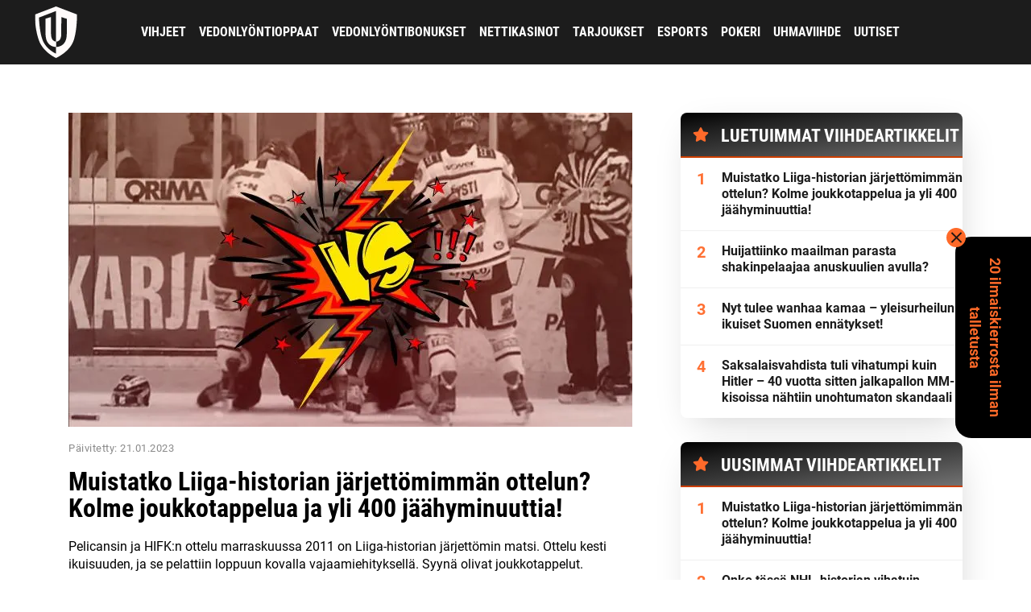

--- FILE ---
content_type: text/html; charset=UTF-8
request_url: https://www.uhmapelaajat.com/uhmaviihde/muistatko-liiga-historian-jarjettomimman-ottelun-kolme-joukkotappelua-ja-yli-400-jaahyminuuttia/
body_size: 13110
content:
<!DOCTYPE html>
<html lang="fi">
<head>

<meta charset="UTF-8" />
<meta name="viewport" content="width=device-width, initial-scale=1" />
<meta name="ahrefs-site-verification" content="9b2774887b50066f33f82b2f378a2a196625d9d4cd8c4bad29323b84e6b5d9e9">

<meta name='robots' content='index, follow, max-image-preview:large, max-snippet:-1, max-video-preview:-1' />
	
	
	<!-- This site is optimized with the Yoast SEO plugin v21.0 - https://yoast.com/wordpress/plugins/seo/ -->
	<link rel="preload" href="https://www.uhmapelaajat.com/wp-content/themes/affiliate-child/assets/fonts/roboto/roboto-v29-latin-regular.woff2" as="font" type="font/woff2" crossorigin><link rel="preload" href="https://www.uhmapelaajat.com/wp-content/themes/affiliate-child/assets/fonts/roboto/roboto-v29-latin-700.woff2" as="font" type="font/woff2" crossorigin><link rel="preload" href="https://www.uhmapelaajat.com/wp-content/themes/affiliate-child/assets/fonts/roboto/roboto-condensed-v24-latin-700.woff2" as="font" type="font/woff2" crossorigin><link rel="preload" href="https://www.uhmapelaajat.com/wp-content/themes/affiliate-child/assets/fonts/roboto/roboto-condensed-v24-latin-regular.woff2" as="font" type="font/woff2" crossorigin><link rel="preload" href="https://www.uhmapelaajat.com/wp-content/themes/affiliate-child/assets/fonts/roboto/roboto-condensed-v24-latin-300.woff2" as="font" type="font/woff2" crossorigin><link rel="preload" href="https://www.uhmapelaajat.com/wp-content/themes/affiliate-child/assets/fonts/archivo-black/archivo-black.woff2" as="font" type="font/woff2" crossorigin><link media="all" href="https://www.uhmapelaajat.com/wp-content/cache/autoptimize/css/autoptimize_d6638b2bdbcdb5344fa574d0822f6086.css" rel="stylesheet"><title>Muistatko Liiga-historian järjettömimmän ottelun? Kolme joukkotappelua ja yli 400 jäähyminuuttia</title>
	<meta name="description" content="Uhmapelaajat tarjoaa hauskimmat viihdeartikkelit urheiluun ja urheiluvedonlyöntiin liittyen! Tsekkaa myös ilmaiset vetovihjeet ja bonukset!" />
	<link rel="canonical" href="https://www.uhmapelaajat.com/uhmaviihde/muistatko-liiga-historian-jarjettomimman-ottelun-kolme-joukkotappelua-ja-yli-400-jaahyminuuttia/" />
	<meta property="og:locale" content="fi_FI" />
	<meta property="og:type" content="article" />
	<meta property="og:title" content="Muistatko Liiga-historian järjettömimmän ottelun? Kolme joukkotappelua ja yli 400 jäähyminuuttia" />
	<meta property="og:description" content="Uhmapelaajat tarjoaa hauskimmat viihdeartikkelit urheiluun ja urheiluvedonlyöntiin liittyen! Tsekkaa myös ilmaiset vetovihjeet ja bonukset!" />
	<meta property="og:url" content="https://www.uhmapelaajat.com/uhmaviihde/muistatko-liiga-historian-jarjettomimman-ottelun-kolme-joukkotappelua-ja-yli-400-jaahyminuuttia/" />
	<meta property="og:site_name" content="Uhmapelaajat" />
	<meta property="article:modified_time" content="2023-01-21T12:11:54+00:00" />
	<meta property="og:image" content="https://res.cloudinary.com/rndstatic/images/f_auto,q_auto/v1716464050/uhmapelaajat-new/Muistatko-Liiga-historian-jarjettomimman-ottelun-Kolme-joukkotappelua-ja-yli-400-jaahyminuuttia-1_442853e04e/Muistatko-Liiga-historian-jarjettomimman-ottelun-Kolme-joukkotappelua-ja-yli-400-jaahyminuuttia-1_442853e04e.jpg?_i=AA" />
	<meta property="og:image:width" content="700" />
	<meta property="og:image:height" content="390" />
	<meta property="og:image:type" content="image/jpeg" />
	<meta name="twitter:card" content="summary_large_image" />
	<meta name="twitter:image" content="https://res.cloudinary.com/rndstatic/images/f_auto,q_auto/v1716464050/uhmapelaajat-new/Muistatko-Liiga-historian-jarjettomimman-ottelun-Kolme-joukkotappelua-ja-yli-400-jaahyminuuttia-1_442853e04e/Muistatko-Liiga-historian-jarjettomimman-ottelun-Kolme-joukkotappelua-ja-yli-400-jaahyminuuttia-1_442853e04e.jpg?_i=AA" />
	<meta name="twitter:label1" content="Arvioitu lukuaika" />
	<meta name="twitter:data1" content="1 minuutti" />
	<script type="application/ld+json" class="yoast-schema-graph">{"@context":"https://schema.org","@graph":[{"@type":"WebPage","@id":"https://www.uhmapelaajat.com/uhmaviihde/muistatko-liiga-historian-jarjettomimman-ottelun-kolme-joukkotappelua-ja-yli-400-jaahyminuuttia/","url":"https://www.uhmapelaajat.com/uhmaviihde/muistatko-liiga-historian-jarjettomimman-ottelun-kolme-joukkotappelua-ja-yli-400-jaahyminuuttia/","name":"Muistatko Liiga-historian järjettömimmän ottelun? Kolme joukkotappelua ja yli 400 jäähyminuuttia","isPartOf":{"@id":"https://www.uhmapelaajat.com/#website"},"primaryImageOfPage":{"@id":"https://www.uhmapelaajat.com/uhmaviihde/muistatko-liiga-historian-jarjettomimman-ottelun-kolme-joukkotappelua-ja-yli-400-jaahyminuuttia/#primaryimage"},"image":{"@id":"https://www.uhmapelaajat.com/uhmaviihde/muistatko-liiga-historian-jarjettomimman-ottelun-kolme-joukkotappelua-ja-yli-400-jaahyminuuttia/#primaryimage"},"thumbnailUrl":"https://res.cloudinary.com/rndstatic/images/f_auto,q_auto/v1716464050/uhmapelaajat-new/Muistatko-Liiga-historian-jarjettomimman-ottelun-Kolme-joukkotappelua-ja-yli-400-jaahyminuuttia-1_442853e04e/Muistatko-Liiga-historian-jarjettomimman-ottelun-Kolme-joukkotappelua-ja-yli-400-jaahyminuuttia-1_442853e04e.jpg?_i=AA","datePublished":"2023-01-21T12:11:48+00:00","dateModified":"2023-01-21T12:11:54+00:00","description":"Uhmapelaajat tarjoaa hauskimmat viihdeartikkelit urheiluun ja urheiluvedonlyöntiin liittyen! Tsekkaa myös ilmaiset vetovihjeet ja bonukset!","breadcrumb":{"@id":"https://www.uhmapelaajat.com/uhmaviihde/muistatko-liiga-historian-jarjettomimman-ottelun-kolme-joukkotappelua-ja-yli-400-jaahyminuuttia/#breadcrumb"},"inLanguage":"fi","potentialAction":[{"@type":"ReadAction","target":["https://www.uhmapelaajat.com/uhmaviihde/muistatko-liiga-historian-jarjettomimman-ottelun-kolme-joukkotappelua-ja-yli-400-jaahyminuuttia/"]}]},{"@type":"ImageObject","inLanguage":"fi","@id":"https://www.uhmapelaajat.com/uhmaviihde/muistatko-liiga-historian-jarjettomimman-ottelun-kolme-joukkotappelua-ja-yli-400-jaahyminuuttia/#primaryimage","url":"https://res.cloudinary.com/rndstatic/images/f_auto,q_auto/v1716464050/uhmapelaajat-new/Muistatko-Liiga-historian-jarjettomimman-ottelun-Kolme-joukkotappelua-ja-yli-400-jaahyminuuttia-1_442853e04e/Muistatko-Liiga-historian-jarjettomimman-ottelun-Kolme-joukkotappelua-ja-yli-400-jaahyminuuttia-1_442853e04e.jpg?_i=AA","contentUrl":"https://res.cloudinary.com/rndstatic/images/f_auto,q_auto/v1716464050/uhmapelaajat-new/Muistatko-Liiga-historian-jarjettomimman-ottelun-Kolme-joukkotappelua-ja-yli-400-jaahyminuuttia-1_442853e04e/Muistatko-Liiga-historian-jarjettomimman-ottelun-Kolme-joukkotappelua-ja-yli-400-jaahyminuuttia-1_442853e04e.jpg?_i=AA","width":700,"height":390,"caption":"Muistatko Liiga-historian järjettömimmän ottelun Kolme joukkotappelua ja yli 400 jäähyminuuttia!"},{"@type":"WebSite","@id":"https://www.uhmapelaajat.com/#website","url":"https://www.uhmapelaajat.com/","name":"Uhmapelaajat","description":"","potentialAction":[{"@type":"SearchAction","target":{"@type":"EntryPoint","urlTemplate":"https://www.uhmapelaajat.com/?s={search_term_string}"},"query-input":"required name=search_term_string"}],"inLanguage":"fi"}]}</script>
	<!-- / Yoast SEO plugin. -->


<link rel='dns-prefetch' href='//res.cloudinary.com' />
<link rel='preconnect' href='https://res.cloudinary.com' />










<link rel="https://api.w.org/" href="https://www.uhmapelaajat.com/wp-json/" /><link rel="alternate" title="JSON" type="application/json" href="https://www.uhmapelaajat.com/wp-json/wp/v2/media-posts/44282" /><link rel="EditURI" type="application/rsd+xml" title="RSD" href="https://www.uhmapelaajat.com/xmlrpc.php?rsd" />
<link rel='shortlink' href='https://www.uhmapelaajat.com/?p=44282' />
<link rel="alternate" title="oEmbed (JSON)" type="application/json+oembed" href="https://www.uhmapelaajat.com/wp-json/oembed/1.0/embed?url=https%3A%2F%2Fwww.uhmapelaajat.com%2Fuhmaviihde%2Fmuistatko-liiga-historian-jarjettomimman-ottelun-kolme-joukkotappelua-ja-yli-400-jaahyminuuttia%2F" />
<link rel="alternate" title="oEmbed (XML)" type="text/xml+oembed" href="https://www.uhmapelaajat.com/wp-json/oembed/1.0/embed?url=https%3A%2F%2Fwww.uhmapelaajat.com%2Fuhmaviihde%2Fmuistatko-liiga-historian-jarjettomimman-ottelun-kolme-joukkotappelua-ja-yli-400-jaahyminuuttia%2F&#038;format=xml" />
<link rel="apple-touch-icon" sizes="180x180" href="https://res.cloudinary.com/rndstatic/image/upload/uhmapelaajat-new/favicons/apple-touch-icon.png" />
<link rel="icon" type="image/png" sizes="32x32" href="https://res.cloudinary.com/rndstatic/image/upload/uhmapelaajat-new/favicons/favicon-32x32.png" />
<link rel="icon" type="image/png" sizes="16x16" href="https://res.cloudinary.com/rndstatic/image/upload/uhmapelaajat-new/favicons/favicon-16x16.png" />
<link rel="manifest" href="https://www.uhmapelaajat.com/wp-content/themes/affiliate-child/favicons/site.webmanifest" />
<link rel="mask-icon" href="https://res.cloudinary.com/rndstatic/image/upload/uhmapelaajat-new/favicons/safari-pinned-tab.svg" color="#333333" />
<link rel="shortcut icon" href="https://res.cloudinary.com/rndstatic/image/upload/uhmapelaajat-new/favicons/favicon.ico" />
<meta name="msapplication-TileColor" content="#333333" />
<meta name="msapplication-config" content="https://res.cloudinary.com/rndstatic/image/upload/uhmapelaajat-new/favicons/browserconfig.xml" />
<meta name="theme-color" content="#333333" /><!-- Google Tag Manager -->
    <script>(function(w,d,s,l,i){w[l]=w[l]||[];w[l].push({'gtm.start':
    new Date().getTime(),event:'gtm.js'});var f=d.getElementsByTagName(s)[0],
    j=d.createElement(s),dl=l!='dataLayer'?'&l='+l:'';j.async=true;j.src=
    'https://www.googletagmanager.com/gtm.js?id='+i+dl;f.parentNode.insertBefore(j,f);
    })(window,document,'script','dataLayer','GTM-NJN72P8P');</script>
    <!-- End Google Tag Manager --><!-- Matomo Tag Manager -->
<script>
  var _mtm = window._mtm = window._mtm || [];
  _mtm.push({'mtm.startTime': (new Date().getTime()), 'event': 'mtm.Start'});
  var d=document, g=d.createElement('script'), s=d.getElementsByTagName('script')[0];
  g.async=true; g.src='https://c7zjlu7j.uhmapelaajat.com/js/container_c7ZJlu7j.js';
  s.parentNode.insertBefore(g,s);
</script>
<!-- End Matomo Tag Manager -->
 <script>var ajaxhandle = 'https://www.uhmapelaajat.com/wp-admin/admin-ajax.php';</script>		
		
</head>
<body class="media-posts-template-default single single-media-posts postid-44282">

<noscript><iframe src="https://www.googletagmanager.com/ns.html?id=GTM-NJN72P8P" height="0" width="0" style="display:none;visibility:hidden" aria-hidden="true"></iframe></noscript>
	
	
<div id="navigation" class="default">
    <div class="container">
        <div class="row">
            <div class="col-12 col-md-1 logo">
                <a href="/" title="Uhmapelaajien etusivulle">
                    <svg width="53" height="64" xmlns="http://www.w3.org/2000/svg" version="1.1" xmlns:xlink="http://www.w3.org/1999/xlink" viewBox="0 0 53 64"><g><g><path d="M39.39213,34.19214c0,16.7912 -13.26776,16.12598 -13.26776,16.12598v8.36102c0.03369,0.10162 -11.87242,-4.99603 -16.56129,-16.45923c-4.15993,-10.17059 -4.70741,-28.38184 -4.70741,-28.38184l21.26871,-8.21338v37.99982c-1.22742,-0.00592 -6.28741,-0.67194 -6.28741,-9.56354l0.02248,-20.94916l-6.80165,2.08124v18.86792c0,16.80939 13.07574,16.25494 13.07574,16.25494v-6.66968c1.21747,0.0285 6.45642,-0.40631 6.45642,-9.4541l0.06586,-20.96637l6.73633,2.11841zM52.09629,9.94598l-26.00433,-9.94598l-26.00388,9.94598c0,0 -1.08043,14.60309 4.33417,31.13501c5.19058,15.84961 21.66971,22.91901 21.66971,22.91901c0,0 17.43884,-7.62482 22.10349,-22.48663c4.12537,-13.14301 3.90085,-31.56738 3.90085,-31.56738z" fill="#fffbfa" fill-opacity="1"></path></g></g></svg>
                </a>
            </div>
            <div class="d-none col-md-12 d-md-block text-center">

            <nav id="primary-navigation" class="menu-main-menu-container"><ul id="menu-main-menu" class="menu"><li id="menu-item-233" class="menu-item menu-item-type-post_type menu-item-object-page menu-item-233"><a href="https://www.uhmapelaajat.com/vihjeet/">Vihjeet<span class="menu-open-items-wrap"><span class="menu-open-items">2</span></span></a></li>
<li id="menu-item-234" class="menu-item menu-item-type-post_type menu-item-object-page menu-item-234"><a href="https://www.uhmapelaajat.com/vedonlyonti/">Vedonlyöntioppaat</a></li>
<li id="menu-item-237" class="menu-item menu-item-type-post_type menu-item-object-page menu-item-237"><a href="https://www.uhmapelaajat.com/vedonlyontibonukset/">Vedonlyöntibonukset</a></li>
<li id="menu-item-232" class="menu-item menu-item-type-post_type menu-item-object-page menu-item-232"><a href="https://www.uhmapelaajat.com/nettikasinot/">Nettikasinot</a></li>
<li id="menu-item-240" class="menu-item menu-item-type-post_type menu-item-object-page menu-item-240"><a href="https://www.uhmapelaajat.com/tarjoukset/">Tarjoukset</a></li>
<li id="menu-item-21537" class="menu-item menu-item-type-post_type menu-item-object-page menu-item-21537"><a href="https://www.uhmapelaajat.com/esports/">esports</a></li>
<li id="menu-item-18292" class="menu-item menu-item-type-post_type menu-item-object-page menu-item-18292"><a href="https://www.uhmapelaajat.com/pokeri/">Pokeri</a></li>
<li id="menu-item-37196" class="menu-item menu-item-type-post_type menu-item-object-page menu-item-37196"><a href="https://www.uhmapelaajat.com/uhmaviihde/">Uhmaviihde</a></li>
<li id="menu-item-39441" class="menu-item menu-item-type-post_type menu-item-object-page menu-item-39441"><a href="https://www.uhmapelaajat.com/uutiset/">Uutiset</a></li>
</ul></nav>
            </div>            
        </div>
    </div>
</div>

<div id="navigation-mobile">
<nav id="mobile-navigation" class="menu-mobile-navigation-container"><ul id="menu-mobile-navigation" class="menu"><li id="menu-item-248" class="menu-item menu-item-type-post_type menu-item-object-page menu-item-248"><a href="https://www.uhmapelaajat.com/vihjeet/">Vihjeet<span class="menu-open-items-wrap"><span class="menu-open-items">2</span></span></a></li>
<li id="menu-item-250" class="menu-item menu-item-type-post_type menu-item-object-page menu-item-250"><a href="https://www.uhmapelaajat.com/tarjoukset/">Tarjoukset</a></li>
<li id="menu-item-246" class="menu-item menu-item-type-post_type menu-item-object-page menu-item-246"><a href="https://www.uhmapelaajat.com/vedonlyontibonukset/">Vedonlyönti­bonukset</a></li>
<li id="menu-item-249" class="menu-item menu-item-type-custom menu-item-object-custom menu-item-has-children subitems-count-8 menu-item-249"><a href="#">Lisää<span class="submenu-toggle"><img src="https://res.cloudinary.com/rndstatic/image/upload/v1575291480/common-icons/fa/caret-down.svg" class="caret" alt="dropdown-arrow" width="14" height="22" /></span></a>
<ul class="sub-menu">
	<li id="menu-item-39522" class="menu-item menu-item-type-post_type menu-item-object-page menu-item-39522"><a href="https://www.uhmapelaajat.com/vihjeet/">Vihjeet<span class="menu-open-items-wrap"><span class="menu-open-items">2</span></span></a></li>
	<li id="menu-item-251" class="menu-item menu-item-type-post_type menu-item-object-page menu-item-251"><a href="https://www.uhmapelaajat.com/vedonlyonti/">Vedonlyöntioppaat</a></li>
	<li id="menu-item-247" class="menu-item menu-item-type-post_type menu-item-object-page menu-item-247"><a href="https://www.uhmapelaajat.com/nettikasinot/">Nettikasinot</a></li>
	<li id="menu-item-21538" class="menu-item menu-item-type-post_type menu-item-object-page menu-item-21538"><a href="https://www.uhmapelaajat.com/esports/">esports</a></li>
	<li id="menu-item-18291" class="menu-item menu-item-type-post_type menu-item-object-page menu-item-18291"><a href="https://www.uhmapelaajat.com/pokeri/">Pokeri</a></li>
	<li id="menu-item-37222" class="menu-item menu-item-type-post_type menu-item-object-page menu-item-37222"><a href="https://www.uhmapelaajat.com/uhmaviihde/">Uhmaviihde</a></li>
	<li id="menu-item-39442" class="menu-item menu-item-type-post_type menu-item-object-page menu-item-39442"><a href="https://www.uhmapelaajat.com/uutiset/">Uutiset</a></li>
	<li id="menu-item-37509" class="menu-item menu-item-type-post_type menu-item-object-page menu-item-37509"><a href="https://www.uhmapelaajat.com/tietoa-meista/">Tietoa meistä</a></li>
</ul>
</li>
</ul></nav></div>
<main class="post-article">
    <section class="container">
        <div class="row">
            <aside class="col-12 col-lg-4 order-md-last sidebar">
                <div class="sticky-wrap">

                <div class="most-viewed single"><div class="media-posts-list"><div class="title"><img src="https://res.cloudinary.com/rndstatic/image/upload/v1575645373/common-icons/fa/star.svg" data-src="https://res.cloudinary.com/rndstatic/image/upload/v1575645373/common-icons/fa/star.svg" class="fa-star lazyload" alt="star-icon" width="20" height="20"><span>Luetuimmat viihdeartikkelit</span></div><div class="posts"><ol><li><a href="https://www.uhmapelaajat.com/uhmaviihde/muistatko-liiga-historian-jarjettomimman-ottelun-kolme-joukkotappelua-ja-yli-400-jaahyminuuttia/" title="Muistatko Liiga-historian järjettömimmän ottelun? Kolme joukkotappelua ja yli 400 jäähyminuuttia!">Muistatko Liiga-historian järjettömimmän ottelun? Kolme joukkotappelua ja yli 400 jäähyminuuttia!</a></li><li><a href="https://www.uhmapelaajat.com/uhmaviihde/huijattiinko-maailman-parasta-shakinpelaajaa-anuskuulien-avulla/" title="Huijattiinko maailman parasta shakinpelaajaa anuskuulien avulla?">Huijattiinko maailman parasta shakinpelaajaa anuskuulien avulla?</a></li><li><a href="https://www.uhmapelaajat.com/uhmaviihde/nyt-tulee-wanhaa-kamaa-yleisurheilun-ikuiset-suomen-ennatykset/" title="Nyt tulee wanhaa kamaa – yleisurheilun ikuiset Suomen ennätykset!">Nyt tulee wanhaa kamaa – yleisurheilun ikuiset Suomen ennätykset!</a></li><li><a href="https://www.uhmapelaajat.com/uhmaviihde/saksalaisvahdista-tuli-vihatumpi-kuin-hitler-40-vuotta-sitten-jalkapallon-mm-kisoissa-nahtiin-unohtumaton-skandaali/" title="Saksalaisvahdista tuli vihatumpi kuin Hitler &#8211; 40 vuotta sitten jalkapallon MM-kisoissa nähtiin unohtumaton skandaali">Saksalaisvahdista tuli vihatumpi kuin Hitler &#8211; 40 vuotta sitten jalkapallon MM-kisoissa nähtiin unohtumaton skandaali</a></li></ol></div></div></div>
                <div class="most-recent single"><div class="media-posts-list"><div class="title"><img src="https://res.cloudinary.com/rndstatic/image/upload/v1575645373/common-icons/fa/star.svg" data-src="https://res.cloudinary.com/rndstatic/image/upload/v1575645373/common-icons/fa/star.svg" class="fa-star lazyload" alt="star-icon" width="20" height="20"><span>Uusimmat viihdeartikkelit</span></div><div class="posts"><ol><li><a href="https://www.uhmapelaajat.com/uhmaviihde/muistatko-liiga-historian-jarjettomimman-ottelun-kolme-joukkotappelua-ja-yli-400-jaahyminuuttia/" title="Muistatko Liiga-historian järjettömimmän ottelun? Kolme joukkotappelua ja yli 400 jäähyminuuttia!">Muistatko Liiga-historian järjettömimmän ottelun? Kolme joukkotappelua ja yli 400 jäähyminuuttia!</a></li><li><a href="https://www.uhmapelaajat.com/uhmaviihde/onko-tassa-nhl-historian-vihatuin-pelaaja-uhkasi-hakata-teinin-karkasi-suomesta-ja-haukkui-legendaa-laskiksi/" title="Onko tässä NHL-historian vihatuin pelaaja? Uhkasi hakata teinin, karkasi Suomesta ja haukkui legendaa läskiksi">Onko tässä NHL-historian vihatuin pelaaja? Uhkasi hakata teinin, karkasi Suomesta ja haukkui legendaa läskiksi</a></li><li><a href="https://www.uhmapelaajat.com/uhmaviihde/onko-tassa-pelaamisen-tulevaisuus-jos-kuolet-csssa-kuolet-tosielamassa/" title="Onko tässä pelaamisen tulevaisuus? Jos kuolet CS:ssä, kuolet tosielämässä">Onko tässä pelaamisen tulevaisuus? Jos kuolet CS:ssä, kuolet tosielämässä</a></li><li><a href="https://www.uhmapelaajat.com/uhmaviihde/saksalaisvahdista-tuli-vihatumpi-kuin-hitler-40-vuotta-sitten-jalkapallon-mm-kisoissa-nahtiin-unohtumaton-skandaali/" title="Saksalaisvahdista tuli vihatumpi kuin Hitler &#8211; 40 vuotta sitten jalkapallon MM-kisoissa nähtiin unohtumaton skandaali">Saksalaisvahdista tuli vihatumpi kuin Hitler &#8211; 40 vuotta sitten jalkapallon MM-kisoissa nähtiin unohtumaton skandaali</a></li><li><a href="https://www.uhmapelaajat.com/uhmaviihde/yksi-paiva-ja-kaksi-katastrofisopimusta-tuhosivat-nhl-seuran-tulevaisuuden/" title="Yksi päivä ja kaksi katastrofisopimusta tuhosivat NHL-seuran tulevaisuuden">Yksi päivä ja kaksi katastrofisopimusta tuhosivat NHL-seuran tulevaisuuden</a></li></ol></div></div></div>                </div>
            </aside>
            <div class="col-12 col-lg-8 order-md-first">
                <article class="post-article media">
                    
                     <div class="featured-image"> <img width="700" height="390" src="https://res.cloudinary.com/rndstatic/images/w_700,h_390,c_scale/f_auto,q_auto/v1716464050/uhmapelaajat-new/Muistatko-Liiga-historian-jarjettomimman-ottelun-Kolme-joukkotappelua-ja-yli-400-jaahyminuuttia-1_442853e04e/Muistatko-Liiga-historian-jarjettomimman-ottelun-Kolme-joukkotappelua-ja-yli-400-jaahyminuuttia-1_442853e04e.jpg?_i=AA" class="attachment-post-thumbnail size-post-thumbnail wp-post-image wp-image-44285 wp-post-44282" alt="Muistatko Liiga-historian järjettömimmän ottelun Kolme joukkotappelua ja yli 400 jäähyminuuttia!" decoding="async" fetchpriority="high" data-public-id="uhmapelaajat-new/Muistatko-Liiga-historian-jarjettomimman-ottelun-Kolme-joukkotappelua-ja-yli-400-jaahyminuuttia-1_442853e04e/Muistatko-Liiga-historian-jarjettomimman-ottelun-Kolme-joukkotappelua-ja-yli-400-jaahyminuuttia-1_442853e04e.jpg" data-format="jpg" data-transformations="f_auto,q_auto" data-version="1716464050" data-seo="1" srcset="https://res.cloudinary.com/rndstatic/images/f_auto,q_auto/v1716464050/uhmapelaajat-new/Muistatko-Liiga-historian-jarjettomimman-ottelun-Kolme-joukkotappelua-ja-yli-400-jaahyminuuttia-1_442853e04e/Muistatko-Liiga-historian-jarjettomimman-ottelun-Kolme-joukkotappelua-ja-yli-400-jaahyminuuttia-1_442853e04e.jpg?_i=AA 700w, https://res.cloudinary.com/rndstatic/images/w_300,h_167,c_scale/f_auto,q_auto/v1716464050/uhmapelaajat-new/Muistatko-Liiga-historian-jarjettomimman-ottelun-Kolme-joukkotappelua-ja-yli-400-jaahyminuuttia-1_442853e04e/Muistatko-Liiga-historian-jarjettomimman-ottelun-Kolme-joukkotappelua-ja-yli-400-jaahyminuuttia-1_442853e04e.jpg?_i=AA 300w, https://res.cloudinary.com/rndstatic/images/w_330,h_184,c_scale/f_auto,q_auto/v1716464050/uhmapelaajat-new/Muistatko-Liiga-historian-jarjettomimman-ottelun-Kolme-joukkotappelua-ja-yli-400-jaahyminuuttia-1_442853e04e/Muistatko-Liiga-historian-jarjettomimman-ottelun-Kolme-joukkotappelua-ja-yli-400-jaahyminuuttia-1_442853e04e.jpg?_i=AA 330w, https://res.cloudinary.com/rndstatic/images/w_450,h_251,c_scale/f_auto,q_auto/v1716464050/uhmapelaajat-new/Muistatko-Liiga-historian-jarjettomimman-ottelun-Kolme-joukkotappelua-ja-yli-400-jaahyminuuttia-1_442853e04e/Muistatko-Liiga-historian-jarjettomimman-ottelun-Kolme-joukkotappelua-ja-yli-400-jaahyminuuttia-1_442853e04e.jpg?_i=AA 450w, https://res.cloudinary.com/rndstatic/images/w_610,h_340,c_scale/f_auto,q_auto/v1716464050/uhmapelaajat-new/Muistatko-Liiga-historian-jarjettomimman-ottelun-Kolme-joukkotappelua-ja-yli-400-jaahyminuuttia-1_442853e04e/Muistatko-Liiga-historian-jarjettomimman-ottelun-Kolme-joukkotappelua-ja-yli-400-jaahyminuuttia-1_442853e04e.jpg?_i=AA 610w" sizes="(min-width: 1200px) 739px, (min-width: 992px) 610px, (min-width: 768px) 450px, (min-width: 576px) 330px, 450px" />                            </div>                     <div class="date-meta">
                        <span>Päivitetty: 21.01.2023</span>
                    </div>
                    <div class="title">
                                            <h1>Muistatko Liiga-historian järjettömimmän ottelun? Kolme joukkotappelua ja yli 400 jäähyminuuttia!</h1>
                    </div>
                    <div><p>Pelicansin ja HIFK:n ottelu marraskuussa 2011 on Liiga-historian järjettömin matsi. Ottelu kesti ikuisuuden, ja se pelattiin loppuun kovalla vajaamiehityksellä. Syynä olivat joukkotappelut.</p>
<p>Peli oli jo käytännössä ratkennut, kun kahakka HIFK:n maalin edustalla kiehui yli.<strong> Robert Nyholm</strong> tappeli<strong> Ryan Laschin</strong> kanssa, kun taas <strong>Siim Liivik</strong> otti mittaa <strong>Arttu Luttisesta</strong>. Luttinen, Nyholm ja Liivik lensivät suihkuun. Heille seuraa tekivät myös <strong>Justin Hodgman</strong> ja<strong> Ilari Melart</strong>, jotka olivat olleet myös menossa mukana.</p>
<p>Jäähyjen jakamisessa kesti uskomattoman kauan. Kun peliä päästiin viimein jatkamaan, puhkesi saman tien uusi joukkotappelu. Jäällä nähtiin neljä tappelua, ja niihin osallistuneet kahdeksan pelaajaa heitettiin kaikki suihkuun.</p>
<p>Heti, kun peliä päästiin viimein taas jatkamaan, tippuivat hanskat uudelleen. Vastakkain olivat<strong> Eetu Pöysti</strong> ja <strong>Aaron Brocklehurst</strong>. Kaksikko lensi suihkuun kuin myös päävalmentajat <strong>Kai Suikkanen</strong> ja<strong> Petri Matikainen</strong>.</p>
<p>Kaikki tappelut tapahtuivat, kun pelikellossa oli aikaa vain 30 sekuntia. Yhteensä jäähyminuutteja jaettiin yli 400 kappaletta, mikä on Liiga-ennätys. HIFK voitti ottelun 6-3.</p>
<iframe title="Pelicans-HIFK - joukkotappelu 26.11.2011" src="https://www.youtube.com/embed/036jz2NzsPQ" width="350" height="100%" frameborder="0" allowfullscreen="allowfullscreen"><span data-mce-type="bookmark" style="display: inline-block; width: 0px; overflow: hidden; line-height: 0;" class="mce_SELRES_start">﻿</span></iframe>
</div>
                                        <div class="row">
                        <div class="col">
                            <p>&nbsp;</p>
<hr />
<p><a href="/ulos/k/netbet">20 ilmaiskierrosta rekisteröitymisestä &#8211; nappaa omasi nyt!</a></p>
<hr />
<p>&nbsp;</p>
                        </div>
                    </div>
                                        <div class="heateor_sss_sharing_container heateor_sss_horizontal_sharing" data-heateor-ss-offset="0" data-heateor-sss-href='https://www.uhmapelaajat.com/uhmaviihde/muistatko-liiga-historian-jarjettomimman-ottelun-kolme-joukkotappelua-ja-yli-400-jaahyminuuttia/'><div class="heateor_sss_sharing_ul"><a aria-label="Facebook" class="heateor_sss_facebook" href="https://www.facebook.com/sharer/sharer.php?u=https%3A%2F%2Fwww.uhmapelaajat.com%2Fuhmaviihde%2Fmuistatko-liiga-historian-jarjettomimman-ottelun-kolme-joukkotappelua-ja-yli-400-jaahyminuuttia%2F" title="Facebook" rel="nofollow noopener" target="_blank" style="font-size:32px!important;box-shadow:none;display:inline-block;vertical-align:middle"><span class="heateor_sss_svg" style="background-color:#0765FE;width:35px;height:35px;border-radius:999px;display:inline-block;opacity:1;float:left;font-size:32px;box-shadow:none;display:inline-block;font-size:16px;padding:0 4px;vertical-align:middle;background-repeat:repeat;overflow:hidden;padding:0;cursor:pointer;box-sizing:content-box"><svg style="display:block;border-radius:999px;" focusable="false" aria-hidden="true" xmlns="http://www.w3.org/2000/svg" width="100%" height="100%" viewBox="0 0 32 32"><path fill="#fff" d="M28 16c0-6.627-5.373-12-12-12S4 9.373 4 16c0 5.628 3.875 10.35 9.101 11.647v-7.98h-2.474V16H13.1v-1.58c0-4.085 1.849-5.978 5.859-5.978.76 0 2.072.15 2.608.298v3.325c-.283-.03-.775-.045-1.386-.045-1.967 0-2.728.745-2.728 2.683V16h3.92l-.673 3.667h-3.247v8.245C23.395 27.195 28 22.135 28 16Z"></path></svg></span></a><a aria-label="Twitter" class="heateor_sss_button_twitter" href="https://twitter.com/intent/tweet?text=Muistatko%20Liiga-historian%20j%C3%A4rjett%C3%B6mimm%C3%A4n%20ottelun%3F%20Kolme%20joukkotappelua%20ja%20yli%20400%20j%C3%A4%C3%A4hyminuuttia%21&url=https%3A%2F%2Fwww.uhmapelaajat.com%2Fuhmaviihde%2Fmuistatko-liiga-historian-jarjettomimman-ottelun-kolme-joukkotappelua-ja-yli-400-jaahyminuuttia%2F" title="Twitter" rel="nofollow noopener" target="_blank" style="font-size:32px!important;box-shadow:none;display:inline-block;vertical-align:middle"><span class="heateor_sss_svg heateor_sss_s__default heateor_sss_s_twitter" style="background-color:#55acee;width:35px;height:35px;border-radius:999px;display:inline-block;opacity:1;float:left;font-size:32px;box-shadow:none;display:inline-block;font-size:16px;padding:0 4px;vertical-align:middle;background-repeat:repeat;overflow:hidden;padding:0;cursor:pointer;box-sizing:content-box"><svg style="display:block;border-radius:999px;" focusable="false" aria-hidden="true" xmlns="http://www.w3.org/2000/svg" width="100%" height="100%" viewBox="-4 -4 39 39"><path d="M28 8.557a9.913 9.913 0 0 1-2.828.775 4.93 4.93 0 0 0 2.166-2.725 9.738 9.738 0 0 1-3.13 1.194 4.92 4.92 0 0 0-3.593-1.55 4.924 4.924 0 0 0-4.794 6.049c-4.09-.21-7.72-2.17-10.15-5.15a4.942 4.942 0 0 0-.665 2.477c0 1.71.87 3.214 2.19 4.1a4.968 4.968 0 0 1-2.23-.616v.06c0 2.39 1.7 4.38 3.952 4.83-.414.115-.85.174-1.297.174-.318 0-.626-.03-.928-.086a4.935 4.935 0 0 0 4.6 3.42 9.893 9.893 0 0 1-6.114 2.107c-.398 0-.79-.023-1.175-.068a13.953 13.953 0 0 0 7.55 2.213c9.056 0 14.01-7.507 14.01-14.013 0-.213-.005-.426-.015-.637.96-.695 1.795-1.56 2.455-2.55z" fill="#fff"></path></svg></span></a><a aria-label="Whatsapp" class="heateor_sss_whatsapp" href="https://api.whatsapp.com/send?text=Muistatko%20Liiga-historian%20j%C3%A4rjett%C3%B6mimm%C3%A4n%20ottelun%3F%20Kolme%20joukkotappelua%20ja%20yli%20400%20j%C3%A4%C3%A4hyminuuttia%21%20https%3A%2F%2Fwww.uhmapelaajat.com%2Fuhmaviihde%2Fmuistatko-liiga-historian-jarjettomimman-ottelun-kolme-joukkotappelua-ja-yli-400-jaahyminuuttia%2F" title="Whatsapp" rel="nofollow noopener" target="_blank" style="font-size:32px!important;box-shadow:none;display:inline-block;vertical-align:middle"><span class="heateor_sss_svg" style="background-color:#55eb4c;width:35px;height:35px;border-radius:999px;display:inline-block;opacity:1;float:left;font-size:32px;box-shadow:none;display:inline-block;font-size:16px;padding:0 4px;vertical-align:middle;background-repeat:repeat;overflow:hidden;padding:0;cursor:pointer;box-sizing:content-box"><svg style="display:block;border-radius:999px;" focusable="false" aria-hidden="true" xmlns="http://www.w3.org/2000/svg" width="100%" height="100%" viewBox="-6 -5 40 40"><path class="heateor_sss_svg_stroke heateor_sss_no_fill" stroke="#fff" stroke-width="2" fill="none" d="M 11.579798566743314 24.396926207859085 A 10 10 0 1 0 6.808479557110079 20.73576436351046"></path><path d="M 7 19 l -1 6 l 6 -1" class="heateor_sss_no_fill heateor_sss_svg_stroke" stroke="#fff" stroke-width="2" fill="none"></path><path d="M 10 10 q -1 8 8 11 c 5 -1 0 -6 -1 -3 q -4 -3 -5 -5 c 4 -2 -1 -5 -1 -4" fill="#fff"></path></svg></span></a></div><div class="heateorSssClear"></div></div>                </article>
            </div>
        </div>                
    </section><!-- .container -->
</main>
<section class="container">
        <div class="row">
            <div class="col-12">
                

<aside class="tips-list  full-width" style = "padding-bottom: 50px;">
    <div class="container bordered">


        
        <div class="top-text">
              
                <h2><a class="tips-heading-link" href="/vihjeet/">UHMAPELAAJIEN VETOVIHJEET</a></h2>
                
                                        <p class="subtitle">Kello käy - nämä rahanarvoiset vedonlyöntivihjeet ovat sulkeutumassa!</p>       
                    </div>
                        <div class="tips-wrap  with-cta">
                
                
        
        <div class="row">

                                    <div class="list-item col-12 col-md-6 col-lg-4">
                <a href="https://www.uhmapelaajat.com/vihjeet/wolves-newcastle-18-1-2026-katso-vetovihje-kertoimet/" title="Wolves - Newcastle" class="list-item-link">

                    <div class="item-content">

                        <div class="item-logo">
                            <img class="lazyload" alt="jalkapallo"
                        		src="https://www.uhmapelaajat.com/wp-content/themes/affiliate/assets/images/placeholder.png" 
                        		data-src="https://res.cloudinary.com/rndstatic/image/upload/f_auto,q_50,h_110/uhmapelaajat-new/sports/jalkapallo.png" width="55" height="55"/>
                        </div>

                        <div class="item-info">

                            <div class="item-header">

                                                                
                                <div class="heading">
                                    <h4 class="item-league">Valioliiga</h4>
                                    <div class="tip-rating"><div class="star-rating"><img src="https://www.uhmapelaajat.com/wp-content/themes/affiliate/assets/images/placeholder.png" data-src="https://res.cloudinary.com/rndstatic/image/upload/v1575645373/common-icons/fa/star.svg" class="fa-star lazyload" alt="star-icon" width="14" height="12" /><img src="https://www.uhmapelaajat.com/wp-content/themes/affiliate/assets/images/placeholder.png" data-src="https://res.cloudinary.com/rndstatic/image/upload/v1575645373/common-icons/fa/star.svg" class="fa-star lazyload" alt="star-icon" width="14" height="12" /><img src="https://www.uhmapelaajat.com/wp-content/themes/affiliate/assets/images/placeholder.png" data-src="https://res.cloudinary.com/rndstatic/image/upload/v1575645373/common-icons/fa/star.svg" class="fa-star-blank lazyload" alt="star-icon"  width="14" height="12" /><img src="https://www.uhmapelaajat.com/wp-content/themes/affiliate/assets/images/placeholder.png" data-src="https://res.cloudinary.com/rndstatic/image/upload/v1575645373/common-icons/fa/star.svg" class="fa-star-blank lazyload" alt="star-icon"  width="14" height="12" /><img src="https://www.uhmapelaajat.com/wp-content/themes/affiliate/assets/images/placeholder.png" data-src="https://res.cloudinary.com/rndstatic/image/upload/v1575645373/common-icons/fa/star.svg" class="fa-star-blank lazyload" alt="star-icon"  width="14" height="12" /></div></div>
                                </div>


                                                                                                                                                                                                <p class="expires-time">9h 46min</p>
                                        
                                    
                                                                                    
                            </div>

                            
                            <div class="item-main">
                                <div class="item-title">
                                    <h4><span class="home-team">Wolves</span> <span class="away-team">Newcastle</span></h4>
                                </div>
                                <div class="item-odds">
                                    <p>2,21</p>
                                </div>
                            </div>
                        </div>


                    </div>          

                </a>
            </div>

                        <div class="list-item col-12 col-md-6 col-lg-4">
                <a href="https://www.uhmapelaajat.com/vihjeet/aston-villa-everton-18-1-2026-katso-vetovihje-kertoimet/" title="Aston Villa - Everton" class="list-item-link">

                    <div class="item-content">

                        <div class="item-logo">
                            <img class="lazyload" alt="jalkapallo"
                        		src="https://www.uhmapelaajat.com/wp-content/themes/affiliate/assets/images/placeholder.png" 
                        		data-src="https://res.cloudinary.com/rndstatic/image/upload/f_auto,q_50,h_110/uhmapelaajat-new/sports/jalkapallo.png" width="55" height="55"/>
                        </div>

                        <div class="item-info">

                            <div class="item-header">

                                                                
                                <div class="heading">
                                    <h4 class="item-league">Valioliiga</h4>
                                    <div class="tip-rating"><div class="star-rating"><img src="https://www.uhmapelaajat.com/wp-content/themes/affiliate/assets/images/placeholder.png" data-src="https://res.cloudinary.com/rndstatic/image/upload/v1575645373/common-icons/fa/star.svg" class="fa-star lazyload" alt="star-icon" width="14" height="12" /><img src="https://www.uhmapelaajat.com/wp-content/themes/affiliate/assets/images/placeholder.png" data-src="https://res.cloudinary.com/rndstatic/image/upload/v1575645373/common-icons/fa/star.svg" class="fa-star lazyload" alt="star-icon" width="14" height="12" /><img src="https://www.uhmapelaajat.com/wp-content/themes/affiliate/assets/images/placeholder.png" data-src="https://res.cloudinary.com/rndstatic/image/upload/v1575645373/common-icons/fa/star.svg" class="fa-star lazyload" alt="star-icon" width="14" height="12" /><img src="https://www.uhmapelaajat.com/wp-content/themes/affiliate/assets/images/placeholder.png" data-src="https://res.cloudinary.com/rndstatic/image/upload/v1575645373/common-icons/fa/star.svg" class="fa-star-blank lazyload" alt="star-icon"  width="14" height="12" /><img src="https://www.uhmapelaajat.com/wp-content/themes/affiliate/assets/images/placeholder.png" data-src="https://res.cloudinary.com/rndstatic/image/upload/v1575645373/common-icons/fa/star.svg" class="fa-star-blank lazyload" alt="star-icon"  width="14" height="12" /></div></div>
                                </div>


                                                                                                                                                                                                <p class="expires-time">12h 16min</p>
                                        
                                    
                                                                                    
                            </div>

                            
                            <div class="item-main">
                                <div class="item-title">
                                    <h4><span class="home-team">Aston Villa</span> <span class="away-team">Everton</span></h4>
                                </div>
                                <div class="item-odds">
                                    <p>1,69</p>
                                </div>
                            </div>
                        </div>


                    </div>          

                </a>
            </div>

                            </div>
        
        </div>
         
            <a class="more-btn" href="/vihjeet/">Katso kaikki</a>
        
    </div>
</aside>
            </div>
            <div class="col-12">
            
<aside class="casino-list  full-width">
    <div class="container">

                
        		                        <div class="casino-list-item">
            <div class="item">
                                    <div class="item-nowagering">
                        <img loading="lazy" src="https://res.cloudinary.com/rndstatic/image/upload/f_auto,w_80,h_65/v1686574295/uhmapelaajat-new/kierratysvapaa.png" class="nowagering-icon" alt="Ei kierrätystä" width="80" height="65" srcset="https://res.cloudinary.com/rndstatic/image/upload/f_auto,w_80,h_65/v1686574295/uhmapelaajat-new/kierratysvapaa.png 1x, https://res.cloudinary.com/rndstatic/image/upload/f_auto,w_160,h_130/v1686574295/uhmapelaajat-new/kierratysvapaa.png 2x">
                    </div>
                            	<div class="item-logo">
                	<img class="lazyload" alt="ComeOn" src="https://www.uhmapelaajat.com/wp-content/themes/affiliate/assets/images/placeholder.png" data-src="https://res.cloudinary.com/rndstatic/image/upload/f_auto,q_90,h_81/clogos/comeon.png" data-srcset="https://res.cloudinary.com/rndstatic/image/upload/f_auto,q_90,h_81/clogos/comeon.png 1x, https://res.cloudinary.com/rndstatic/image/upload/f_auto,q_90,h_162/clogos/comeon.png 2x" width="243" height="81"/>                </div>
                <div class="item-rating">
					<div>
						                    	<span class="ct-title">Arvostelu tulossa</span>                    </div>
                </div>
                <div class="item-content">
                    <div class="row">
                                                <div class="col-12 list-item-title">Talleta 20&euro;, saat 200 ilmaiskierrosta</div>
                                                    <div class="col-12 col-lg-8 list-item-content">
                                                        	<div class="row no-gutters">
                                	<span class="col-7 list-item-label">Ilmaiskierroksia</span>
                                    <span class="col-5 list-item-value">200</span>
                                </div>
                                                        	<div class="row no-gutters">
                                	<span class="col-7 list-item-label">Peli</span>
                                    <span class="col-5 list-item-value">Useita</span>
                                </div>
                                                    	</div>
                    	                    </div>
                </div>
                <div class="item-cta">
                   	<a class="casino-list-cta track-event" href="https://www.uhmapelaajat.com/ulos/k/comeon" target="_blank" title="Talleta 20&euro;, saat 200 ilmaiskierrosta" data-cta-type="button" data-list="casinolist_viihdeartikkelit" data-area="casinolist_viihdeartikkelit" data-operator="ComeOn" data-list-name="Viihdeartikkelit" data-list-position="1" rel="nofollow noopener noreferrer">
                    	Pelaa tästä                    </a>
                                    </div>                  
            </div>
                    </div>
                        <div class="casino-list-item">
            <div class="item">
                                    <div class="item-nowagering">
                        <img loading="lazy" src="https://res.cloudinary.com/rndstatic/image/upload/f_auto,w_80,h_65/v1686574295/uhmapelaajat-new/kierratysvapaa.png" class="nowagering-icon" alt="Ei kierrätystä" width="80" height="65" srcset="https://res.cloudinary.com/rndstatic/image/upload/f_auto,w_80,h_65/v1686574295/uhmapelaajat-new/kierratysvapaa.png 1x, https://res.cloudinary.com/rndstatic/image/upload/f_auto,w_160,h_130/v1686574295/uhmapelaajat-new/kierratysvapaa.png 2x">
                    </div>
                            	<div class="item-logo">
                	<img class="lazyload" alt="Wunderwins" src="https://www.uhmapelaajat.com/wp-content/themes/affiliate/assets/images/placeholder.png" data-src="https://res.cloudinary.com/rndstatic/image/upload/f_auto,q_90,h_81/clogos/wunderwins.png" data-srcset="https://res.cloudinary.com/rndstatic/image/upload/f_auto,q_90,h_81/clogos/wunderwins.png 1x, https://res.cloudinary.com/rndstatic/image/upload/f_auto,q_90,h_162/clogos/wunderwins.png 2x" width="243" height="81"/>                </div>
                <div class="item-rating">
					<div>
						                    	<span class="ct-title">Arvostelu tulossa</span>                    </div>
                </div>
                <div class="item-content">
                    <div class="row">
                                                <div class="col-12 list-item-title">Talleta 20&euro;, saat 100 ilmaiskierrosta</div>
                                                    <div class="col-12 col-lg-8 list-item-content">
                                                        	<div class="row no-gutters">
                                	<span class="col-7 list-item-label">Ilmaiskierroksia</span>
                                    <span class="col-5 list-item-value">100</span>
                                </div>
                                                        	<div class="row no-gutters">
                                	<span class="col-7 list-item-label">Peli</span>
                                    <span class="col-5 list-item-value">Useita</span>
                                </div>
                                                    	</div>
                    	                    </div>
                </div>
                <div class="item-cta">
                   	<a class="casino-list-cta track-event" href="https://www.uhmapelaajat.com/ulos/k/wunderwins" target="_blank" title="Talleta 20&euro;, saat 100 ilmaiskierrosta" data-cta-type="button" data-list="casinolist_viihdeartikkelit" data-area="casinolist_viihdeartikkelit" data-operator="Wunderwins" data-list-name="Viihdeartikkelit" data-list-position="2" rel="nofollow noopener noreferrer">
                    	Pelaa tästä                    </a>
                                    </div>                  
            </div>
                    </div>
                        <div class="casino-list-item">
            <div class="item">
                                    <div class="item-nowagering">
                        <img loading="lazy" src="https://res.cloudinary.com/rndstatic/image/upload/f_auto,w_80,h_65/v1686574295/uhmapelaajat-new/kierratysvapaa.png" class="nowagering-icon" alt="Ei kierrätystä" width="80" height="65" srcset="https://res.cloudinary.com/rndstatic/image/upload/f_auto,w_80,h_65/v1686574295/uhmapelaajat-new/kierratysvapaa.png 1x, https://res.cloudinary.com/rndstatic/image/upload/f_auto,w_160,h_130/v1686574295/uhmapelaajat-new/kierratysvapaa.png 2x">
                    </div>
                            	<div class="item-logo">
                	<img class="lazyload" alt="Galaksino" src="https://www.uhmapelaajat.com/wp-content/themes/affiliate/assets/images/placeholder.png" data-src="https://res.cloudinary.com/rndstatic/image/upload/f_auto,q_90,h_81/clogos/galaksino.png" data-srcset="https://res.cloudinary.com/rndstatic/image/upload/f_auto,q_90,h_81/clogos/galaksino.png 1x, https://res.cloudinary.com/rndstatic/image/upload/f_auto,q_90,h_162/clogos/galaksino.png 2x" width="243" height="81"/>                </div>
                <div class="item-rating">
					<div>
						                    	<span class="ct-title">Arvostelu tulossa</span>                    </div>
                </div>
                <div class="item-content">
                    <div class="row">
                                                <div class="col-12 list-item-title">Talleta 20&euro;, saat 200 ilmaiskierrosta</div>
                                                    <div class="col-12 col-lg-8 list-item-content">
                                                        	<div class="row no-gutters">
                                	<span class="col-7 list-item-label">Ilmaiskierroksia</span>
                                    <span class="col-5 list-item-value">200</span>
                                </div>
                                                        	<div class="row no-gutters">
                                	<span class="col-7 list-item-label">Peli</span>
                                    <span class="col-5 list-item-value">Useita</span>
                                </div>
                                                    	</div>
                    	                    </div>
                </div>
                <div class="item-cta">
                   	<a class="casino-list-cta track-event" href="https://www.uhmapelaajat.com/ulos/k/galaksino" target="_blank" title="Talleta 20&euro;, saat 200 ilmaiskierrosta" data-cta-type="button" data-list="casinolist_viihdeartikkelit" data-area="casinolist_viihdeartikkelit" data-operator="Galaksino" data-list-name="Viihdeartikkelit" data-list-position="3" rel="nofollow noopener noreferrer">
                    	Pelaa tästä                    </a>
                                    </div>                  
            </div>
                    </div>
                                            </div>
</aside>
            </div>
        </div>
    </section>
<section class="full-bg" id="breadcrumbs"><div class="container"><div class="row"><div class="col-lg-12"><a class="breadcrumb-link-root" href="/">Uhmapelaajat</a><span class="breadcrumb-arrow">&gt;</span><a class="breadcrumb-link-1" href="/uhmaviihde/" title="Uhmaviihde">Uhmaviihde</a><span class="breadcrumb-arrow">&gt;</span>Muistatko Liiga-historian järjettömimmän ottelun? Kolme joukkotappelua ja yli 400 jäähyminuuttia!</div></div></div></section>
<footer>
    <div class="container">
        <div class="row navigation">
             
                <div class="col-12 col-lg-2">
                    <nav class="footer-nav"><ul id="menu-vetovihjeet" class="menu"><li id="menu-item-40821" class="menu-title menu-item menu-item-type-post_type menu-item-object-page menu-item-40821"><a href="https://www.uhmapelaajat.com/vihjeet/">VETOVIHJEET</a></li>
<li id="menu-item-40822" class="menu-item menu-item-type-post_type menu-item-object-page menu-item-40822"><a href="https://www.uhmapelaajat.com/pitkavetovihjeet/">PITKÄVETOVIHJEET</a></li>
<li id="menu-item-40824" class="menu-item menu-item-type-post_type menu-item-object-page menu-item-40824"><a href="https://www.uhmapelaajat.com/vakiovihjeet/">VAKIOVIHJEET</a></li>
<li id="menu-item-40823" class="menu-item menu-item-type-post_type menu-item-object-page menu-item-40823"><a href="https://www.uhmapelaajat.com/ravivihjeet/">RAVIVIHJEET</a></li>
</ul></nav>                </div>
                         
                <div class="col-12 col-lg-2">
                    <nav class="footer-nav"><ul id="menu-oppaat" class="menu"><li id="menu-item-40825" class="menu-title menu-item menu-item-type-post_type menu-item-object-page menu-item-40825"><a href="https://www.uhmapelaajat.com/vedonlyonti/">OPPAAT</a></li>
<li id="menu-item-40826" class="menu-item menu-item-type-post_type menu-item-object-page menu-item-40826"><a href="https://www.uhmapelaajat.com/vedonlyonti/jaakiekko/">Jääkiekko</a></li>
<li id="menu-item-40827" class="menu-item menu-item-type-post_type menu-item-object-page menu-item-40827"><a href="https://www.uhmapelaajat.com/vedonlyonti/jalkapallo/">Jalkapallo</a></li>
<li id="menu-item-40828" class="menu-item menu-item-type-post_type menu-item-object-page menu-item-40828"><a href="https://www.uhmapelaajat.com/vedonlyonti/koripallo/">Koripallo</a></li>
<li id="menu-item-40829" class="menu-item menu-item-type-post_type menu-item-object-page menu-item-40829"><a href="https://www.uhmapelaajat.com/vedonlyonti/tennis/">Tennis</a></li>
<li id="menu-item-40830" class="menu-item menu-item-type-post_type menu-item-object-page menu-item-40830"><a href="https://www.uhmapelaajat.com/esports/">esports</a></li>
<li id="menu-item-40831" class="menu-item menu-item-type-post_type menu-item-object-page menu-item-40831"><a href="https://www.uhmapelaajat.com/vedonlyonti/baseball/">Baseball</a></li>
<li id="menu-item-40832" class="menu-item menu-item-type-post_type menu-item-object-page menu-item-40832"><a href="https://www.uhmapelaajat.com/vedonlyonti/salibandy/">Salibandy</a></li>
<li id="menu-item-40833" class="menu-item menu-item-type-post_type menu-item-object-page menu-item-40833"><a href="https://www.uhmapelaajat.com/vedonlyonti/snooker/">Snooker</a></li>
<li id="menu-item-40834" class="menu-item menu-item-type-post_type menu-item-object-page menu-item-40834"><a href="https://www.uhmapelaajat.com/vedonlyonti/vedonlyontiopas-ralliin/">Ralli</a></li>
<li id="menu-item-40835" class="menu-item menu-item-type-post_type menu-item-object-page menu-item-40835"><a href="https://www.uhmapelaajat.com/vedonlyonti/kamppailulajit/">NYRKKEILY / UFC</a></li>
</ul></nav>                </div>
                         
                <div class="col-12 col-lg-2">
                    <nav class="footer-nav"><ul id="menu-vedonlyonti" class="menu"><li id="menu-item-40836" class="menu-title menu-item menu-item-type-post_type menu-item-object-page menu-item-40836"><a href="https://www.uhmapelaajat.com/vedonlyontibonukset/">VEDONLYÖNTI</a></li>
<li id="menu-item-40837" class="menu-item menu-item-type-post_type menu-item-object-page menu-item-40837"><a href="https://www.uhmapelaajat.com/vedonlyontibonukset/suosituimmat/">SUOSITUIMMAT VEDONLYÖNTIBONUKSET</a></li>
<li id="menu-item-40838" class="menu-item menu-item-type-post_type menu-item-object-page menu-item-40838"><a href="https://www.uhmapelaajat.com/vedonlyontibonukset/uusimmat/">Uusimmat vedonlyöntibonukset</a></li>
<li id="menu-item-40839" class="menu-item menu-item-type-post_type menu-item-object-page menu-item-40839"><a href="https://www.uhmapelaajat.com/vedonlyontibonukset/talletusbonukset/">TALLETUSBONUS VEDONLYÖNTIIN</a></li>
<li id="menu-item-40840" class="menu-item menu-item-type-post_type menu-item-object-page menu-item-40840"><a href="https://www.uhmapelaajat.com/vedonlyontibonukset/riskiton-veto/">RISKITÖN VETO</a></li>
<li id="menu-item-40841" class="menu-item menu-item-type-post_type menu-item-object-page menu-item-40841"><a href="https://www.uhmapelaajat.com/vedonlyontibonukset/ilmaisvedot/">ILMAISVETO</a></li>
<li id="menu-item-40842" class="menu-item menu-item-type-post_type menu-item-object-page menu-item-40842"><a href="https://www.uhmapelaajat.com/vedonlyontibonukset/highrollers/">VEDONLYÖNTIBONUS ISOILLE PANOKSILLE</a></li>
<li id="menu-item-40843" class="menu-item menu-item-type-post_type menu-item-object-page menu-item-40843"><a href="https://www.uhmapelaajat.com/vedonlyontibonukset/vedonlyonti-ilman-rekisteroitymista/">PIKAVEDONLYÖNTI</a></li>
</ul></nav>                </div>
                         
                <div class="col-12 col-lg-2">
                    <nav class="footer-nav"><ul id="menu-nettikasinot" class="menu"><li id="menu-item-40844" class="menu-title menu-item menu-item-type-post_type menu-item-object-page menu-item-40844"><a href="https://www.uhmapelaajat.com/nettikasinot/">Nettikasinot</a></li>
<li id="menu-item-40845" class="menu-item menu-item-type-post_type menu-item-object-page menu-item-40845"><a href="https://www.uhmapelaajat.com/nettikasinot/suosituimmat/">SUOSITUIMMAT KASINOBONUKSET</a></li>
<li id="menu-item-40846" class="menu-item menu-item-type-post_type menu-item-object-page menu-item-40846"><a href="https://www.uhmapelaajat.com/nettikasinot/uusimmat/">UUSIMMAT KASINOBONUKSET</a></li>
<li id="menu-item-40847" class="menu-item menu-item-type-post_type menu-item-object-page menu-item-40847"><a href="https://www.uhmapelaajat.com/nettikasinot/talletusbonukset/">TALLETUSBONUS KASINOLLE</a></li>
<li id="menu-item-40848" class="menu-item menu-item-type-post_type menu-item-object-page menu-item-40848"><a href="https://www.uhmapelaajat.com/nettikasinot/ilmaiskierrokset/">ILMAISKIERROKSET</a></li>
<li id="menu-item-40849" class="menu-item menu-item-type-post_type menu-item-object-page menu-item-40849"><a href="https://www.uhmapelaajat.com/nettikasinot/non-sticky/">NON STICKY BONUS</a></li>
<li id="menu-item-40850" class="menu-item menu-item-type-post_type menu-item-object-page menu-item-40850"><a href="https://www.uhmapelaajat.com/nettikasinot/cashback/">CASHBACK BONUS</a></li>
<li id="menu-item-40851" class="menu-item menu-item-type-post_type menu-item-object-page menu-item-40851"><a href="https://www.uhmapelaajat.com/nettikasinot/ilman-talletusta/">KASINOBONUS ILMAN TALLETUSTA</a></li>
<li id="menu-item-40852" class="menu-item menu-item-type-post_type menu-item-object-page menu-item-40852"><a href="https://www.uhmapelaajat.com/nettikasinot/highrollers/">KASINOBONUS ISOILLE PANOKSILLE</a></li>
<li id="menu-item-40853" class="menu-item menu-item-type-post_type menu-item-object-page menu-item-40853"><a href="https://www.uhmapelaajat.com/nettikasinot/pikakasinot/">Pikakasinot</a></li>
</ul></nav>                </div>
                         
                <div class="col-12 col-lg-2">
                     
                        <span class="menu-title">SEURAA MEITÄ</span>
                        <nav class="social"><ul id="menu-seuraa-meita" class="menu"><li id="menu-item-40817" class="instagram menu-item menu-item-type-custom menu-item-object-custom menu-item-40817"><a href="https://instagram.com/uhmapelaajat">Instagram</a></li>
<li id="menu-item-40818" class="telegram menu-item menu-item-type-custom menu-item-object-custom menu-item-40818"><a href="https://t.me/joinchat/HheDPw9DhGoVe0X9phWnTA/">Telegram</a></li>
</ul></nav>                    
                    <span class="menu-title mt">KATSO MYÖS</span>
                        <nav class="footer-nav"><ul id="menu-katso-myos" class="menu"><li id="menu-item-40819" class="menu-item menu-item-type-post_type menu-item-object-page menu-item-40819"><a href="https://www.uhmapelaajat.com/tietoa-meista/">Tietoa meistä</a></li>
<li id="menu-item-40820" class="menu-item menu-item-type-post_type menu-item-object-page menu-item-privacy-policy menu-item-40820"><a rel="privacy-policy" href="https://www.uhmapelaajat.com/tietosuojakaytanto/">YKSITYISYYDENSUOJA</a></li>
</ul></nav>                </div>
                    </div>
        <div class="row">
            <div class="col-12">
                <a href="/">
                    <svg class="logo" xmlns="http://www.w3.org/2000/svg" viewBox="0 0 80 99">
                        <title>Uhmapelaajat</title>
                        <g><g>
                            <path d="M60.489 52.504c0 25.784-20.374 24.762-20.374 24.762v12.84c.052.155-18.23-7.672-25.43-25.275C8.297 49.214 7.456 21.25 7.456 21.25l32.66-12.612v58.351c-1.885-.01-9.655-1.032-9.655-14.685l.034-32.169-10.444 3.196v28.973c0 25.812 20.078 24.96 20.078 24.96V67.021c1.87.044 9.915-.624 9.915-14.517l.1-32.195 10.345 3.253zm19.508-37.231L40.066 0 .136 15.273s-1.66 22.424 6.655 47.81c7.97 24.337 33.275 35.192 33.275 35.192s26.778-11.708 33.94-34.53c6.335-20.18 5.99-48.472 5.99-48.472z"/>
                        </g></g>
                    </svg>
                </a>
            </div>
            <div class="col-12">
                <p>Copyright 2026 Uhmapelaajat.com</p>
            </div>
            <div class="col-12">
                <div class="d-flex justify-content-center align-items-center">
                    <svg class="responsible-gaming" xmlns="http://www.w3.org/2000/svg" viewBox="0 0 91.05 45.008">
                        <title>Pelaa vastuullisesti</title>
                        <g transform="translate(-906 -4380)">
                            <g transform="translate(906 4380)">
                                <path d="M38.41,6.59a22.5,22.5,0,1,0,0,31.82,22.5,22.5,0,0,0,0-31.82ZM22.5,41.05A18.55,18.55,0,1,1,41.05,22.5,18.55,18.55,0,0,1,22.5,41.05Z"/>
                                <path d="M9.31,17.8v1.43l3.19-1.17V28.61h1.6V16.09h-.25Z"/>
                                <path d="M24.46,22.2a3.29,3.29,0,0,0,1.33-1.14,2.84,2.84,0,0,0,.49-1.65,3.19,3.19,0,0,0-1-2.5A3.78,3.78,0,0,0,22.61,16a3.78,3.78,0,0,0-2.66.93,3.22,3.22,0,0,0-1,2.5,2.94,2.94,0,0,0,.47,1.65,3.28,3.28,0,0,0,1.31,1.13,3.34,3.34,0,0,0-1.52,1.24,3.14,3.14,0,0,0-.56,1.82,3.25,3.25,0,0,0,1.09,2.57,4.17,4.17,0,0,0,2.87,1,4.17,4.17,0,0,0,2.87-1,3.23,3.23,0,0,0,1.09-2.57A3,3,0,0,0,26,23.43a3.58,3.58,0,0,0-1.54-1.23Zm-3.93-2.77a2.15,2.15,0,0,1,.57-1.57,2.07,2.07,0,0,1,1.51-.58,2,2,0,0,1,1.5.6,2.35,2.35,0,0,1,0,3.09,2.27,2.27,0,0,1-3,0A2.12,2.12,0,0,1,20.53,19.43Zm3.83,7.45a2.43,2.43,0,0,1-1.75.61,2.37,2.37,0,0,1-1.74-.61,2.2,2.2,0,0,1-.63-1.67,2.43,2.43,0,0,1,4.09-1.7,2.31,2.31,0,0,1,.66,1.7,2.23,2.23,0,0,1-.63,1.67Z"/>
                                <path d="M33.26,21.93V18.29H31.67v3.64H28.2v1.5h3.47v3.93h1.59V23.43h3.48v-1.5Z"/>
                            </g>
                            <g transform="translate(959.97 4380.008)">
                                <path d="M14.7,16.82H18a4.5,4.5,0,0,1,9,0h3.28a7.79,7.79,0,1,0-15.57,0Z" transform="translate(-3.97)"/>
                                <path d="M22.86,31.12C31.6,31.12,31.09,18,31.09,18H13.88S13.5,31.12,22.86,31.12Z" transform="translate(-3.97)"/>
                                <path d="M40.18,6a34.34,34.34,0,0,0-14-5.72A27.53,27.53,0,0,0,14.83,1,26.55,26.55,0,0,0,4.59,6.2L4,6.75v.84c0,.67.47,16.47,3.92,23.89,3.56,7.62,13.32,12.83,13.73,13.05l.89.47.87-.51a59.711,59.711,0,0,0,5.93-4c4.26-3.27,7-6.31,8.17-9C40.1,25.29,41,8.35,41,7.63l.05-1Zm-6,24c-1.69,4-8.35,8.73-11.7,10.82-2.35-1.39-8.78-5.56-11.25-10.88C8.5,24.14,7.8,11.79,7.66,8.38a24.14,24.14,0,0,1,8.12-3.92c7.08-1.91,14.32-.56,21.52,4C37,13.87,36,25.71,34.16,30Z" transform="translate(-3.97)"/>
                            </g>
                        </g>
                    </svg>
                    <a href="https://peluuri.fi/" target="_blank" rel="nofollow"><img width="381" height="143" class="peluuri wp-image-40636" loading="lazy" src="https://res.cloudinary.com/rndstatic/images/w_381,h_143,c_scale/f_auto,q_auto/v1716464338/uhmapelaajat-new/peluurilogo_40636f8c6d/peluurilogo_40636f8c6d.png?_i=AA" alt="peluuri.fi" data-public-id="uhmapelaajat-new/peluurilogo_40636f8c6d/peluurilogo_40636f8c6d.png" data-format="png" data-transformations="f_auto,q_auto" data-version="1716464338" data-seo="1" srcset="https://res.cloudinary.com/rndstatic/images/f_auto,q_auto/v1716464338/uhmapelaajat-new/peluurilogo_40636f8c6d/peluurilogo_40636f8c6d.png?_i=AA 381w, https://res.cloudinary.com/rndstatic/images/w_300,h_113,c_scale/f_auto,q_auto/v1716464338/uhmapelaajat-new/peluurilogo_40636f8c6d/peluurilogo_40636f8c6d.png?_i=AA 300w, https://res.cloudinary.com/rndstatic/images/w_330,h_124,c_scale/f_auto,q_auto/v1716464338/uhmapelaajat-new/peluurilogo_40636f8c6d/peluurilogo_40636f8c6d.png?_i=AA 330w" sizes="(min-width: 1200px) 739px, (min-width: 992px) 610px, (min-width: 768px) 450px, (min-width: 576px) 330px, 450px" /></a>
                </div>
                
            </div>
        </div>
    </div>
</footer>


<script type="application/ld+json">
{
	"@context": "http://schema.org",
	"@type": "BreadcrumbList",
	"itemListElement": [{
		"@type": "ListItem",
		"position": 1,
		"item": {
			"@id": "https://www.uhmapelaajat.com",
			"name": "Uhmapelaajat"
		}
	},
	{
		"@type": "ListItem",
		"position": 2,
		"item": {
			"@id": "https://www.uhmapelaajat.com/uhmaviihde/muistatko-liiga-historian-jarjettomimman-ottelun-kolme-joukkotappelua-ja-yli-400-jaahyminuuttia/",
			"name": "Muistatko Liiga-historian järjettömimmän ottelun? Kolme joukkotappelua ja yli 400 jäähyminuuttia!"
		}
	}]
}
</script>
<script type="application/ld+json">
{
	"@context": "http://schema.org/",
	"@type": "Article",
	"datePublished": "2023-01-21T14:11:48+02:00",
	"dateModified": "2023-01-21T14:11:54+02:00",
	"headline": "Muistatko Liiga-historian järjettömimmän ottelun? Kolme joukkotappelua ja yli 400 jäähyminuuttia!",

    		"thumbnailUrl": "https://res.cloudinary.com/rndstatic/images/f_auto,q_auto/v1716464050/uhmapelaajat-new/Muistatko-Liiga-historian-jarjettomimman-ottelun-Kolme-joukkotappelua-ja-yli-400-jaahyminuuttia-1_442853e04e/Muistatko-Liiga-historian-jarjettomimman-ottelun-Kolme-joukkotappelua-ja-yli-400-jaahyminuuttia-1_442853e04e.jpg?_i=AA",
	"image": "https://res.cloudinary.com/rndstatic/images/f_auto,q_auto/v1716464050/uhmapelaajat-new/Muistatko-Liiga-historian-jarjettomimman-ottelun-Kolme-joukkotappelua-ja-yli-400-jaahyminuuttia-1_442853e04e/Muistatko-Liiga-historian-jarjettomimman-ottelun-Kolme-joukkotappelua-ja-yli-400-jaahyminuuttia-1_442853e04e.jpg?_i=AA",
	    "mainEntityOfPage": "https://www.uhmapelaajat.com/uhmaviihde/muistatko-liiga-historian-jarjettomimman-ottelun-kolme-joukkotappelua-ja-yli-400-jaahyminuuttia/",
    
	"author": {
		"@type": "Organization",
		"name": "Uhmapelaajat",
		"url": "https://www.uhmapelaajat.com"
	},
	"publisher": {
    	"@type": "Organization",
    	"name": "Uhmapelaajat",
    	"logo": {
			"@type": "imageObject",
			"url": "https://www.uhmapelaajat.com/wp-content/themes/affiliate-child/assets/images/logo.png"
		}
	}
}
</script> 
    <!-- Google tag (gtag.js) -->
    <script defer src="https://www.googletagmanager.com/gtag/js?id=G-X4NS8NHVQM"></script>
    <script>
    window.dataLayer = window.dataLayer || [];
    function gtag(){dataLayer.push(arguments);}
    gtag('js', new Date());

    gtag('config', 'G-X4NS8NHVQM');
    </script>
    				
								<div class="lead-collector-cta attached-right">
					<span class="btn-lead">
						20 ilmaiskierrosta ilman talletusta					</span>
											<span class="btn-lead-close"></span>
									</div>
				<div class="lead-collector">
					<div class="sidebar-newsletter opened-newsletter-modal">
						<span class="lead-close"></span>
						<div class="sidebar-newsletter-content">
							<p>Tarjoamme sinulle<br />
<span style="font-size: 14pt"><strong>20 Book of Dead ilmaiskierrosta ilman talletusta,</strong></span><br />
kun tilaat uutiskirjeemme. Lisäksi saat aina ensimmäisenä tiedon uusista tarjouksistamme!</p>
						</div>
						<form class="sidebar-newsletter-form" action="" method="post" data-page-id="Muistatko Liiga-historian järjettömimmän ottelun? Kolme joukkotappelua ja yli 400 jäähyminuuttia!" data-campaign="UPFall2024" data-clcode="up_common" autocomplete="off">
							<div class="sidebar-newsletter-columns">
								<div class="form-group">
									<label class="form-label" for="sidebar-newsletter-name">Etunimi</label>
									<div class="form-invalid-bg">
										<input type="text" id="sidebar-newsletter-name" name="name" required />
										<span class="form__error">Tarkista kirjoittamasi tiedot</span>
									</div>
								</div>
								<div class="form-group">
									<div class="form-invalid-bg">
										<input type="text" id="sidebar-newsletter-phone" name="phone" required pattern="[0-9]+" />
										<span class="form__error">Tarkista kirjoittamasi tiedot</span>
									</div>
								</div>
							</div>
							<div class="form-group">
								<label class="form-label" for="sidebar-newsletter-email">Sähköposti</label>
								<div class="form-invalid-bg">
									<input type="text" id="sidebar-newsletter-email" name="email" required pattern="[^@]+@[^@]+\.[a-zA-Z]{2,6}" />
									<span class="form__error">Tarkista kirjoittamasi tiedot.</span>
								</div>
							</div>
							<input type="hidden" id="sidebar-newsletter-id" name="vuid">
							<div class="newsletter-form-check">
								<label class="form-check-label">Vahvistan olevani yli 18-vuotias ja haluan tietoa uusista Uhmapelaajat-tarjouksista. <a href="https://www.uhmapelaajat.com/tietosuojakaytanto/" target="_blank">Tietosuojaseloste</a>
									<input type="checkbox" id="newsletter-form-checkbox" />
									<span class="checkmark"></span>
								</label>
							</div>
							<div class="newsletter-form-btn">
								<input type="submit" value="Tilaa" class="btn-lead-submit" disabled />
							</div>
						</form>
						<div class="newsletter-loader">
							<div class="lds-ellipsis"><div></div><div></div><div></div><div></div></div>
						</div>
						<div class="newsletter-submit-confirm">
							<div class="newsletter-submit-success">Kiitoksia uutiskirjeemme tilauksesta!</div>
							<span class="lead-close-submit">Sulje</span>
						</div>
					</div>
				</div>
<script src="https://www.uhmapelaajat.com/wp-includes/js/jquery/jquery.min.js?ver=3.7.1" id="jquery-core-js"></script>
<script defer src="https://www.uhmapelaajat.com/wp-content/cache/autoptimize/js/autoptimize_single_f0dbbc3e190c5d8c5ce2241e7215abd8.js" id="child-theme-js-js"></script>
<script defer src="https://www.uhmapelaajat.com/wp-content/cache/autoptimize/js/autoptimize_single_6ce86c3105139cb3c80913e6a3696a96.js?ver=5.8" id="swv-js"></script>
<script type="text/javascript" id="contact-form-7-js-extra">
/* <![CDATA[ */
var wpcf7 = {"api":{"root":"https:\/\/www.uhmapelaajat.com\/wp-json\/","namespace":"contact-form-7\/v1"}};
/* ]]> */
</script>
<script defer src="https://www.uhmapelaajat.com/wp-content/cache/autoptimize/js/autoptimize_single_5bc2b1fa970f9cecb3c30c0c92c98271.js?ver=5.8" id="contact-form-7-js"></script>
<script type="text/javascript" id="tdt-plugin-frontend-javascript-js-extra">
/* <![CDATA[ */
var tdt_ajax = {"ajaxurl":"https:\/\/www.uhmapelaajat.com\/wp-admin\/admin-ajax.php","ajaxnonce":"3b5bf4c1d0"};
/* ]]> */
</script>
<script defer src="https://www.uhmapelaajat.com/wp-content/cache/autoptimize/js/autoptimize_single_89783cfa5893e708742681683719eff8.js?ver=0.66" id="tdt-plugin-frontend-javascript-js"></script>
<script defer src="https://www.uhmapelaajat.com/wp-content/cache/autoptimize/js/autoptimize_single_eb35becfa3b88af73e6735bad4755695.js?ver=1.0" id="inttel-js-footer-js"></script>
<script type="text/javascript" id="pmt-lead-collector-js-extra">
/* <![CDATA[ */
var utiljs = {"src":"https:\/\/www.uhmapelaajat.com\/wp-content\/plugins\/lead-gathering\/assets\/js\/libs\/utils.js"};
/* ]]> */
</script>
<script defer src="https://www.uhmapelaajat.com/wp-content/cache/autoptimize/js/autoptimize_single_36efbb37a273eaf35dd3d26fddfa4659.js?ver=1.0" id="pmt-lead-collector-js"></script>
<script defer src="https://www.uhmapelaajat.com/wp-content/cache/autoptimize/js/autoptimize_single_cfd758f671c91ee6d67131d6672ce219.js?ver=1.0" id="utils-js-js"></script>
<script defer src="https://www.uhmapelaajat.com/wp-content/cache/autoptimize/js/autoptimize_single_f494d00303bf3486292dd84d5885e098.js?ver=1.9.0" id="lozad-js"></script>
<script defer src="https://www.uhmapelaajat.com/wp-content/cache/autoptimize/js/autoptimize_single_9cc5db94538603006f4347ecfe0a29b4.js" id="default-passive-events-js"></script>
<script defer src="https://www.uhmapelaajat.com/wp-content/cache/autoptimize/js/autoptimize_single_1a71898f37a0b5a3859b86cdd3c4e3c3.js?ver=a.41" id="parent-theme-js-footer-js"></script>
<script id="heateor_sss_sharing_js-js-before">
/* <![CDATA[ */
function heateorSssLoadEvent(e) {var t=window.onload;if (typeof window.onload!="function") {window.onload=e}else{window.onload=function() {t();e()}}};var heateorSssSharingAjaxUrl = 'https://www.uhmapelaajat.com/wp-admin/admin-ajax.php', heateorSssCloseIconPath = 'https://www.uhmapelaajat.com/wp-content/plugins/sassy-social-share/includes/../images/close.png', heateorSssPluginIconPath = 'https://www.uhmapelaajat.com/wp-content/plugins/sassy-social-share/includes/../images/logo.png', heateorSssHorizontalSharingCountEnable = 0, heateorSssVerticalSharingCountEnable = 0, heateorSssSharingOffset = -10; var heateorSssMobileStickySharingEnabled = 0;var heateorSssCopyLinkMessage = "Link copied.";var heateorSssUrlCountFetched = [], heateorSssSharesText = 'Shares', heateorSssShareText = 'Share';function heateorSssPopup(e) {window.open(e,"popUpWindow","height=400,width=600,left=400,top=100,resizable,scrollbars,toolbar=0,personalbar=0,menubar=no,location=no,directories=no,status")}
/* ]]> */
</script>
<script defer src="https://www.uhmapelaajat.com/wp-content/cache/autoptimize/js/autoptimize_single_6fdf00969efecb84184ab6dd2442b605.js?ver=3.3.70" id="heateor_sss_sharing_js-js"></script>
</body>
</html>